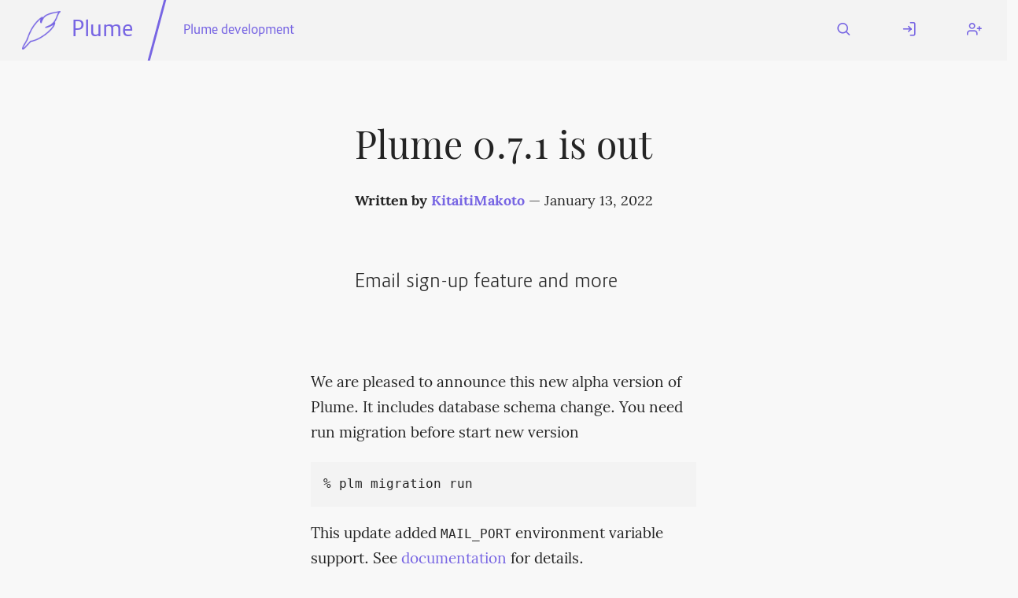

--- FILE ---
content_type: text/html; charset=utf-8
request_url: https://plume.atsuchan.page/~/PlumeDev@fediverse.blog/Plume%200.7.1%20is%20out
body_size: 50686
content:
<!DOCTYPE html>
<html class="default-light">
    <head>
        <meta charset="utf-8" />
        <title>Plume 0.7.1 is out ⋅ Plume</title>
        <meta name="viewport" content="width=device-width, initial-scale=1" />
        <link rel="stylesheet" href="/static/cached/8ce63a92/css/default-light/theme.css" />
        <link rel="manifest" href="/manifest.json" />
        <link rel="icon" type="image/png" href="/static/cached/8ce63a92/icons/trwnh/feather-filled/plumeFeatherFilled64.png">
        <meta content='#282c37' name='theme-color'/>
        
    <meta property="og:title" content="Plume 0.7.1 is out"/>
    <meta property="og:type" content="article"/>
    
    <meta property="og:url" content="/~/PlumeDev@fediverse.blog/Plume%200.7.1%20is%20out"/>
    <meta property="og:description" content="Email sign-up feature and more"/>
    <link rel="canonical" href="https://fediverse.blog/~/PlumeDev/Plume%200.7.1%20is%20out/"/>

    
        
    

    </head>
    <body>
        <header>
            <nav id="menu">
                <a href="#" aria-label="Menu" title="Menu" role="button" aria-haspopup="true" aria-controls="content" aria-epanded="false"><i class="icon icon-menu"></i></a>
            </nav>
            <div id="content" role="menu" aria-labelled-by="menu">
                <nav>
                    <a href="/" class="title">
                        <img src="/static/cached/8ce63a92/icons/trwnh/feather/plumeFeather256.png">
                        <p>Plume</p>
                    </a>
                    <hr/>
                    
    <a href="/~/PlumeDev@fediverse.blog">Plume development</a>

                </nav>
                <nav>
                    
                        <a href="/search">
                            <i class="icon icon-search"></i>
                            <span class="mobile-label">Search</span>
                        </a>
                        <a href="/login">
                            <i class="icon icon-log-in"></i>
                            <span class="mobile-label">Log In</span>
                        </a>
                        <a href="/users/new">
                            <i class="icon icon-user-plus"></i>
                            <span class="mobile-label">Register</span>
                        </a>
                    
                </nav>
            </div>
        </header>
        <div class="messages">
            
        </div>
        <main>
            
<div class="h-entry">
    <header
        class="article "
        
    >
        <div>
            <h1 class="article p-name" dir="auto">Plume 0.7.1 is out</h1>
            <div class="article-info" dir="auto">
                <span class="author">
                    Written by <a href="/@/KitaitiMakoto@fediverse.blog">KitaitiMakoto</a>
                </span>
                &mdash;
                <span class="date dt-published" datetime="2022-01-13 19:13:13">January 13, 2022</span><a class="u-url" href="https://fediverse.blog/~/PlumeDev/Plume%200.7.1%20is%20out/"></a>
            </div>
            <h2 class="article p-summary" dir="auto">Email sign-up feature and more</h2>
        </div>
        
    </header>

    <article class="e-content" dir="auto">
        <p dir="auto">We are pleased to announce this new alpha version of Plume. It includes database schema change. You need run migration before start new version</p>
<pre><code dir="auto">% plm migration run
</code></pre>
<p dir="auto">This update added <code>MAIL_PORT</code> environment variable support. See <a href="https://docs.joinplu.me/environment/#mail" rel="noopener noreferrer">documentation</a> for details.</p>
<p dir="auto">Also it added sign-up feature. You can see how to set up at <code>SIGNUP</code> variable in <a href="https://docs.joinplu.me/environment/" rel="noopener noreferrer">Useful environment variables</a> page. <a href="https://fediverse.blog/%7E/PlumeDev/Plume%20Development%202022-01-06" rel="noopener noreferrer">A blog post</a> might help you.</p>
<hr>
<p dir="auto">Now I’m working on <a href="https://git.joinplu.me/Plume/Plume/issues/924" rel="noopener noreferrer">Malfunction while creating a blog post in Persian</a> issue and <a href="https://git.joinplu.me/Plume/Plume/issues/995" rel="noopener noreferrer">upgrading Rocket library to 0.5</a>. I hope the next release includes fixes for them.</p>

    </article>
    <div class="article-meta">
        <section class="split">
            <ul class="tags" dir="auto">
                
                    
                        <li><a class="p-category" href="/tag/ActivityPub">ActivityPub</a></li>
                    
                
                    
                        <li><a class="p-category" href="/tag/Plume">Plume</a></li>
                    
                
                    
                        <li><a class="p-category" href="/tag/Fediverse">Fediverse</a></li>
                    
                
                    
                        <li><a class="p-category" href="/tag/Release">Release</a></li>
                    
                
                    
                        <li><a class="p-category" href="/tag/Federation">Federation</a></li>
                    
                
                    
                        <li><a class="p-category" href="/tag/Alpha">Alpha</a></li>
                    
                
            </ul>
            <p class="right" dir="auto">
                
                    This article is under the CC-0 license.
                
            </p>
        </section>
        
            <p class="center"><a href='/login'>Log in</a>, or <a href='/~/PlumeDev@fediverse.blog/Plume%200.7.1%20is%20out/remote_interact'>use your Fediverse account</a> to interact with this article
            </p>
            <section class="actions">
                <div id="likes" class="likes">
                    <p aria-label="0 likes" title="0 likes">
                        0
                    </p>
                    <a href="/~/PlumeDev@fediverse.blog/Plume%200.7.1%20is%20out/remote_interact" class="action"><svg class="feather"><use xlink:href="/static/images/feather-sprite.svg#heart"/></svg> Add yours</a>
                </div>

                <div id="reshares" class="reshares">
                    <p aria-label="0 boost" title="0 boosts">
                        0
                    </p>
                    <a href="/~/PlumeDev@fediverse.blog/Plume%200.7.1%20is%20out/remote_interact" class="action"><svg class="feather"><use xlink:href="/static/images/feather-sprite.svg#repeat"/></svg> Boost</a>
                </div>
            </section>
        
        <section class="banner">
            <div class="flex p-author h-card user" dir="auto">
                <div class="avatar medium padded"
        style="background-image: url('https://fediverse.blog/static/media/971DCA98-4625-55D0-CB90-17F6C3D61F81.png');"
        title="KitaitiMakoto's avatar"
        aria-label="KitaitiMakoto's avatar"></div>
        <img class="hidden u-photo" src="https://fediverse.blog/static/media/971DCA98-4625-55D0-CB90-17F6C3D61F81.png"/>
                <div class="grow">
                    <h2 class="p-name">
                        <a href="/@/KitaitiMakoto@fediverse.blog">KitaitiMakoto</a>
                        <a rel="author" class="u-url" href="https://fediverse.blog/@/KitaitiMakoto/"></a>
                    </h2>
                    <p><p>A hobby programmer.</p>
</p>
                </div>
        	    
                    <form action="/@/KitaitiMakoto@fediverse.blog/follow" method="POST">
                        <input type="submit" class="button" value="Subscribe">
                    </form>
        	    
            </div>
        </section>
        <section id="comments" class="comments" dir="auto">
            <h2>Comments</h2>

            

            
                
                    


<div class="comment u-comment h-cite" id="comment-8798">
    <main class="content">
        <header>
            <a class="author u-author h-card" href="/@/kopex@fediverse.blog" dir="auto">
                <div class="avatar small padded"
        style="background-image: url('/static/images/default-avatar.png');"
        title="kopex@fediverse.blog's avatar"
        aria-label="kopex@fediverse.blog's avatar"></div>
        <img class="hidden u-photo" src="/static/images/default-avatar.png"/>
                <span class="display-name p-name">kopex@fediverse.blog</span>
                <small>kopex@fediverse.blog</small>
    	    </a>
            <p class="dt-published" datetime="2023-11-07 14:18:39">
                
                    
                    <a class="u-url" href="https://fediverse.blog/~/PlumeDev/Plume%200.7.1%20is%20out/#comment-8798">November  7, 2023 14:18</a>
                
            </p>

            
                <a class="u-in-reply-to hidden" href="https://fediverse.blog/~/PlumeDev/Plume%200.7.1%20is%20out/"></a>
            
        </header>
        <div class="text p-content">
            
                <details>
                    <summary dir="auto">aaa</summary>
            
            <p dir="auto">This blog is so nice to me. I will keep on coming here again and again. Visit my link as well..	<a href="https://kosoom.uk" rel="noopener noreferrer">led strip</a></p>

            
                </details>
            
        </div>
        <a class="button icon icon-message-circle" href="?responding_to=8798">Respond</a>
        
    </main>
    
</div>


                
                    


<div class="comment u-comment h-cite" id="comment-8825">
    <main class="content">
        <header>
            <a class="author u-author h-card" href="/@/kopex@fediverse.blog" dir="auto">
                <div class="avatar small padded"
        style="background-image: url('/static/images/default-avatar.png');"
        title="kopex@fediverse.blog's avatar"
        aria-label="kopex@fediverse.blog's avatar"></div>
        <img class="hidden u-photo" src="/static/images/default-avatar.png"/>
                <span class="display-name p-name">kopex@fediverse.blog</span>
                <small>kopex@fediverse.blog</small>
    	    </a>
            <p class="dt-published" datetime="2023-11-09 13:46:01">
                
                    
                    <a class="u-url" href="https://fediverse.blog/~/PlumeDev/Plume%200.7.1%20is%20out/#comment-8825">November  9, 2023 13:46</a>
                
            </p>

            
                <a class="u-in-reply-to hidden" href="https://fediverse.blog/~/PlumeDev/Plume%200.7.1%20is%20out/"></a>
            
        </header>
        <div class="text p-content">
            
                <details>
                    <summary dir="auto">aaa</summary>
            
            <p dir="auto">thank you for your interesting infomation.	<a href="https://www.xenicalshop.com/" rel="noopener noreferrer">https://www.xenicalshop.com/</a></p>

            
                </details>
            
        </div>
        <a class="button icon icon-message-circle" href="?responding_to=8825">Respond</a>
        
    </main>
    
</div>


                
                    


<div class="comment u-comment h-cite" id="comment-1681">
    <main class="content">
        <header>
            <a class="author u-author h-card" href="/@/shortcakefirst@write.tchncs.de" dir="auto">
                <div class="avatar small padded"
        style="background-image: url('/static/images/default-avatar.png');"
        title="shortcakefirst@write.tchncs.de's avatar"
        aria-label="shortcakefirst@write.tchncs.de's avatar"></div>
        <img class="hidden u-photo" src="/static/images/default-avatar.png"/>
                <span class="display-name p-name">shortcakefirst@write.tchncs.de</span>
                <small>shortcakefirst@write.tchncs.de</small>
    	    </a>
            <p class="dt-published" datetime="2022-11-14 04:16:02">
                
                    
                    <a class="u-url" href="https://fediverse.blog/~/PlumeDev/Plume%200.7.1%20is%20out/#comment-1681">November 14, 2022 04:16</a>
                
            </p>

            
                <a class="u-in-reply-to hidden" href="https://fediverse.blog/~/PlumeDev/Plume%200.7.1%20is%20out/"></a>
            
        </header>
        <div class="text p-content">
            
                <details>
                    <summary dir="auto"></summary>
            
            <p dir="auto">In the word-guessing game <a href="https://word-hurdle.com/" rel="noopener noreferrer">word hurdle</a>, you have eight tries to correctly guess a five-letter word. You will get hints regarding the quantity of accurate letters after each guess. A well-liked variation of the Wordle game is called  Word Hurdle.</p>

            
                </details>
            
        </div>
        <a class="button icon icon-message-circle" href="?responding_to=1681">Respond</a>
        
    </main>
    
</div>


                
                    


<div class="comment u-comment h-cite" id="comment-3233">
    <main class="content">
        <header>
            <a class="author u-author h-card" href="/@/carillonstore@write.tchncs.de" dir="auto">
                <div class="avatar small padded"
        style="background-image: url('/static/images/default-avatar.png');"
        title="carillonstore@write.tchncs.de's avatar"
        aria-label="carillonstore@write.tchncs.de's avatar"></div>
        <img class="hidden u-photo" src="/static/images/default-avatar.png"/>
                <span class="display-name p-name">carillonstore@write.tchncs.de</span>
                <small>carillonstore@write.tchncs.de</small>
    	    </a>
            <p class="dt-published" datetime="2023-01-11 08:43:03">
                
                    
                    <a class="u-url" href="https://fediverse.blog/~/PlumeDev/Plume%200.7.1%20is%20out/#comment-3233">January 11, 2023 08:43</a>
                
            </p>

            
                <a class="u-in-reply-to hidden" href="https://fediverse.blog/~/PlumeDev/Plume%200.7.1%20is%20out/"></a>
            
        </header>
        <div class="text p-content">
            
                <details>
                    <summary dir="auto"></summary>
            
            <p dir="auto"><a href="https://wordwipe.io" rel="noopener noreferrer">word wipe</a> is an app to practice daily vocabulary through themed quizzes or guessing words according to available suggestions. Join letters and create valid words. Remove complete lines and reach the indicated goal. You can also try our Classic Word Wipe game.</p>

            
                </details>
            
        </div>
        <a class="button icon icon-message-circle" href="?responding_to=3233">Respond</a>
        
    </main>
    
</div>


                
                    


<div class="comment u-comment h-cite" id="comment-3526">
    <main class="content">
        <header>
            <a class="author u-author h-card" href="/@/Taylor69@write.tchncs.de" dir="auto">
                <div class="avatar small padded"
        style="background-image: url('/static/images/default-avatar.png');"
        title="Taylor69@write.tchncs.de's avatar"
        aria-label="Taylor69@write.tchncs.de's avatar"></div>
        <img class="hidden u-photo" src="/static/images/default-avatar.png"/>
                <span class="display-name p-name">Taylor69@write.tchncs.de</span>
                <small>Taylor69@write.tchncs.de</small>
    	    </a>
            <p class="dt-published" datetime="2023-01-23 06:45:33">
                
                    
                    <a class="u-url" href="https://fediverse.blog/~/PlumeDev/Plume%200.7.1%20is%20out/#comment-3526">January 23, 2023 06:45</a>
                
            </p>

            
                <a class="u-in-reply-to hidden" href="https://fediverse.blog/~/PlumeDev/Plume%200.7.1%20is%20out/"></a>
            
        </header>
        <div class="text p-content">
            
                <details>
                    <summary dir="auto"></summary>
            
            <p dir="auto">Does anyone tried tis update?</p>

            
                </details>
            
        </div>
        <a class="button icon icon-message-circle" href="?responding_to=3526">Respond</a>
        
    </main>
    
</div>


                
                    


<div class="comment u-comment h-cite" id="comment-3561">
    <main class="content">
        <header>
            <a class="author u-author h-card" href="/@/Collins6385@write.tchncs.de" dir="auto">
                <div class="avatar small padded"
        style="background-image: url('/static/images/default-avatar.png');"
        title="Collins6385@write.tchncs.de's avatar"
        aria-label="Collins6385@write.tchncs.de's avatar"></div>
        <img class="hidden u-photo" src="/static/images/default-avatar.png"/>
                <span class="display-name p-name">Collins6385@write.tchncs.de</span>
                <small>Collins6385@write.tchncs.de</small>
    	    </a>
            <p class="dt-published" datetime="2023-01-25 08:39:19">
                
                    
                    <a class="u-url" href="https://fediverse.blog/~/PlumeDev/Plume%200.7.1%20is%20out/#comment-3561">January 25, 2023 08:39</a>
                
            </p>

            
                <a class="u-in-reply-to hidden" href="https://fediverse.blog/~/PlumeDev/Plume%200.7.1%20is%20out/"></a>
            
        </header>
        <div class="text p-content">
            
                <details>
                    <summary dir="auto"></summary>
            
            <p dir="auto">I am also getting the same issue mentioned above.</p>

            
                </details>
            
        </div>
        <a class="button icon icon-message-circle" href="?responding_to=3561">Respond</a>
        
    </main>
    
</div>


                
                    


<div class="comment u-comment h-cite" id="comment-3591">
    <main class="content">
        <header>
            <a class="author u-author h-card" href="/@/Collins6385@write.tchncs.de" dir="auto">
                <div class="avatar small padded"
        style="background-image: url('/static/images/default-avatar.png');"
        title="Collins6385@write.tchncs.de's avatar"
        aria-label="Collins6385@write.tchncs.de's avatar"></div>
        <img class="hidden u-photo" src="/static/images/default-avatar.png"/>
                <span class="display-name p-name">Collins6385@write.tchncs.de</span>
                <small>Collins6385@write.tchncs.de</small>
    	    </a>
            <p class="dt-published" datetime="2023-01-27 04:19:17">
                
                    
                    <a class="u-url" href="https://fediverse.blog/~/PlumeDev/Plume%200.7.1%20is%20out/#comment-3591">January 27, 2023 04:19</a>
                
            </p>

            
                <a class="u-in-reply-to hidden" href="https://fediverse.blog/~/PlumeDev/Plume%200.7.1%20is%20out/"></a>
            
        </header>
        <div class="text p-content">
            
                <details>
                    <summary dir="auto"></summary>
            
            <p dir="auto">I found a lot of interesting information here. <a href="https://www.mycoverageinfo.biz/" rel="noopener noreferrer">MyCoverageInfo</a></p>

            
                </details>
            
        </div>
        <a class="button icon icon-message-circle" href="?responding_to=3591">Respond</a>
        
    </main>
    
</div>


                
                    


<div class="comment u-comment h-cite" id="comment-4998">
    <main class="content">
        <header>
            <a class="author u-author h-card" href="/@/sara167@blog.ggc-project.de" dir="auto">
                <div class="avatar small padded"
        style="background-image: url('/static/images/default-avatar.png');"
        title="sara167's avatar"
        aria-label="sara167's avatar"></div>
        <img class="hidden u-photo" src="/static/images/default-avatar.png"/>
                <span class="display-name p-name">sara167</span>
                <small>sara167@blog.ggc-project.de</small>
    	    </a>
            <p class="dt-published" datetime="2023-04-18 08:59:34">
                
                    
                    <a class="u-url" href="https://fediverse.blog/~/PlumeDev/Plume%200.7.1%20is%20out/#comment-4998">April 18, 2023 08:59</a>
                
            </p>

            
                <a class="u-in-reply-to hidden" href="https://fediverse.blog/~/PlumeDev/Plume%200.7.1%20is%20out/"></a>
            
        </header>
        <div class="text p-content">
            
                <details>
                    <summary dir="auto"></summary>
            
            <p dir="auto">This information is really appreciated. What you have to say on your blog is fascinating. You’ve provided readers with a blog piece that serves as both informative and enjoyable reading.
<a href="https://gacha-life.io" rel="noopener noreferrer">gacha life</a></p>

            
                </details>
            
        </div>
        <a class="button icon icon-message-circle" href="?responding_to=4998">Respond</a>
        
    </main>
    
</div>


                
                    


<div class="comment u-comment h-cite" id="comment-5380">
    <main class="content">
        <header>
            <a class="author u-author h-card" href="/@/AlexHopkins@fediverse.blog" dir="auto">
                <div class="avatar small padded"
        style="background-image: url('/static/images/default-avatar.png');"
        title="AlexHopkins@fediverse.blog's avatar"
        aria-label="AlexHopkins@fediverse.blog's avatar"></div>
        <img class="hidden u-photo" src="/static/images/default-avatar.png"/>
                <span class="display-name p-name">AlexHopkins@fediverse.blog</span>
                <small>AlexHopkins@fediverse.blog</small>
    	    </a>
            <p class="dt-published" datetime="2023-05-24 02:29:51">
                
                    
                    <a class="u-url" href="https://fediverse.blog/~/PlumeDev/Plume%200.7.1%20is%20out/#comment-5380">May 24, 2023 02:29</a>
                
            </p>

            
                <a class="u-in-reply-to hidden" href="https://fediverse.blog/~/PlumeDev/Plume%200.7.1%20is%20out/"></a>
            
        </header>
        <div class="text p-content">
            
                <details>
                    <summary dir="auto"></summary>
            
            <p dir="auto">Thanks for taking the time to discuss this, I feel strongly about it and love learning more about this topic <a href="https://stumble-guys.net/" rel="noopener noreferrer">stumble guys</a></p>

            
                </details>
            
        </div>
        <a class="button icon icon-message-circle" href="?responding_to=5380">Respond</a>
        
    </main>
    
</div>


                
                    


<div class="comment u-comment h-cite" id="comment-5394">
    <main class="content">
        <header>
            <a class="author u-author h-card" href="/@/hiveledger@plume.pullopen.xyz" dir="auto">
                <div class="avatar small padded"
        style="background-image: url('/static/images/default-avatar.png');"
        title="hiveledger@plume.pullopen.xyz's avatar"
        aria-label="hiveledger@plume.pullopen.xyz's avatar"></div>
        <img class="hidden u-photo" src="/static/images/default-avatar.png"/>
                <span class="display-name p-name">hiveledger@plume.pullopen.xyz</span>
                <small>hiveledger@plume.pullopen.xyz</small>
    	    </a>
            <p class="dt-published" datetime="2023-05-25 05:36:05">
                
                    
                    <a class="u-url" href="https://fediverse.blog/~/PlumeDev/Plume%200.7.1%20is%20out/#comment-5394">May 25, 2023 05:36</a>
                
            </p>

            
                <a class="u-in-reply-to hidden" href="https://fediverse.blog/~/PlumeDev/Plume%200.7.1%20is%20out/"></a>
            
        </header>
        <div class="text p-content">
            
                <details>
                    <summary dir="auto">wakefulcollar</summary>
            
            <p dir="auto">visitors to this website can hone their skills in a wide range of entertaining video games.  <a href="https://freegamesonline.io/" rel="noopener noreferrer">free games</a></p>

            
                </details>
            
        </div>
        <a class="button icon icon-message-circle" href="?responding_to=5394">Respond</a>
        
    </main>
    
</div>


                
                    


<div class="comment u-comment h-cite" id="comment-5864">
    <main class="content">
        <header>
            <a class="author u-author h-card" href="/@/drewbinsky@write.allships.run" dir="auto">
                <div class="avatar small padded"
        style="background-image: url('/static/images/default-avatar.png');"
        title="drewbinsky's avatar"
        aria-label="drewbinsky's avatar"></div>
        <img class="hidden u-photo" src="/static/images/default-avatar.png"/>
                <span class="display-name p-name">drewbinsky</span>
                <small>drewbinsky@write.allships.run</small>
    	    </a>
            <p class="dt-published" datetime="2023-06-26 06:56:32">
                
                    
                    <a class="u-url" href="https://fediverse.blog/~/PlumeDev/Plume%200.7.1%20is%20out/#comment-5864">June 26, 2023 06:56</a>
                
            </p>

            
                <a class="u-in-reply-to hidden" href="https://fediverse.blog/~/PlumeDev/Plume%200.7.1%20is%20out/"></a>
            
        </header>
        <div class="text p-content">
            
                <details>
                    <summary dir="auto"></summary>
            
            <p dir="auto">Congratulations on Plume’s latest alpha release! It’s wonderful to learn about the additional functions and enhancements you’ve included <a href="https://ovo-game.com/" rel="noopener noreferrer">ovo game</a> <a href="https://blossomwordgame.io/" rel="noopener noreferrer">blossom word game</a></p>

            
                </details>
            
        </div>
        <a class="button icon icon-message-circle" href="?responding_to=5864">Respond</a>
        
    </main>
    
</div>


                
                    


<div class="comment u-comment h-cite" id="comment-5865">
    <main class="content">
        <header>
            <a class="author u-author h-card" href="/@/timothyferriss@write.allships.run" dir="auto">
                <div class="avatar small padded"
        style="background-image: url('/static/images/default-avatar.png');"
        title="timothyferriss's avatar"
        aria-label="timothyferriss's avatar"></div>
        <img class="hidden u-photo" src="/static/images/default-avatar.png"/>
                <span class="display-name p-name">timothyferriss</span>
                <small>timothyferriss@write.allships.run</small>
    	    </a>
            <p class="dt-published" datetime="2023-06-26 06:56:33">
                
                    
                    <a class="u-url" href="https://fediverse.blog/~/PlumeDev/Plume%200.7.1%20is%20out/#comment-5865">June 26, 2023 06:56</a>
                
            </p>

            
                <a class="u-in-reply-to hidden" href="https://fediverse.blog/~/PlumeDev/Plume%200.7.1%20is%20out/"></a>
            
        </header>
        <div class="text p-content">
            
                <details>
                    <summary dir="auto"></summary>
            
            <p dir="auto">Good luck with your development work, and I hope the future release includes the corrections <a href="https://mysingingmonsters.io/" rel="noopener noreferrer">My Singing Monsters</a> and <a href="https://autistictest.com" rel="noopener noreferrer">autistic test</a> enhancements you’re hoping for!</p>

            
                </details>
            
        </div>
        <a class="button icon icon-message-circle" href="?responding_to=5865">Respond</a>
        
    </main>
    
</div>


                
                    


<div class="comment u-comment h-cite" id="comment-6207">
    <main class="content">
        <header>
            <a class="author u-author h-card" href="/@/lewisestey@fediverse.blog" dir="auto">
                <div class="avatar small padded"
        style="background-image: url('/static/images/default-avatar.png');"
        title="lewisestey's avatar"
        aria-label="lewisestey's avatar"></div>
        <img class="hidden u-photo" src="/static/images/default-avatar.png"/>
                <span class="display-name p-name">lewisestey</span>
                <small>lewisestey@fediverse.blog</small>
    	    </a>
            <p class="dt-published" datetime="2023-07-14 08:22:59">
                
                    
                    <a class="u-url" href="https://fediverse.blog/~/PlumeDev/Plume%200.7.1%20is%20out/#comment-6207">July 14, 2023 08:22</a>
                
            </p>

            
                <a class="u-in-reply-to hidden" href="https://fediverse.blog/~/PlumeDev/Plume%200.7.1%20is%20out/"></a>
            
        </header>
        <div class="text p-content">
            
                <details>
                    <summary dir="auto"></summary>
            
            <p dir="auto">Thanks</p>

            
                </details>
            
        </div>
        <a class="button icon icon-message-circle" href="?responding_to=6207">Respond</a>
        
    </main>
    
</div>


                
                    


<div class="comment u-comment h-cite" id="comment-8286">
    <main class="content">
        <header>
            <a class="author u-author h-card" href="/@/kopex@fediverse.blog" dir="auto">
                <div class="avatar small padded"
        style="background-image: url('/static/images/default-avatar.png');"
        title="kopex@fediverse.blog's avatar"
        aria-label="kopex@fediverse.blog's avatar"></div>
        <img class="hidden u-photo" src="/static/images/default-avatar.png"/>
                <span class="display-name p-name">kopex@fediverse.blog</span>
                <small>kopex@fediverse.blog</small>
    	    </a>
            <p class="dt-published" datetime="2023-10-03 14:05:16">
                
                    
                    <a class="u-url" href="https://fediverse.blog/~/PlumeDev/Plume%200.7.1%20is%20out/#comment-8286">October  3, 2023 14:05</a>
                
            </p>

            
                <a class="u-in-reply-to hidden" href="https://fediverse.blog/~/PlumeDev/Plume%200.7.1%20is%20out/"></a>
            
        </header>
        <div class="text p-content">
            
                <details>
                    <summary dir="auto">aaa</summary>
            
            <p dir="auto">Thanks for sharing this information. I really like your blog post very much. You have really shared a informative and interesting blog post with people..	<a href="https://www.indian-visa-online.com/india-visa-eligibility/india-visa-for-ecuadorian-citizens" rel="noopener noreferrer">INDIAN VISA FROM ECUADOR</a></p>

            
                </details>
            
        </div>
        <a class="button icon icon-message-circle" href="?responding_to=8286">Respond</a>
        
    </main>
    
</div>


                
                    


<div class="comment u-comment h-cite" id="comment-8409">
    <main class="content">
        <header>
            <a class="author u-author h-card" href="/@/kopex@fediverse.blog" dir="auto">
                <div class="avatar small padded"
        style="background-image: url('/static/images/default-avatar.png');"
        title="kopex@fediverse.blog's avatar"
        aria-label="kopex@fediverse.blog's avatar"></div>
        <img class="hidden u-photo" src="/static/images/default-avatar.png"/>
                <span class="display-name p-name">kopex@fediverse.blog</span>
                <small>kopex@fediverse.blog</small>
    	    </a>
            <p class="dt-published" datetime="2023-10-14 00:20:38">
                
                    
                    <a class="u-url" href="https://fediverse.blog/~/PlumeDev/Plume%200.7.1%20is%20out/#comment-8409">October 14, 2023 00:20</a>
                
            </p>

            
                <a class="u-in-reply-to hidden" href="https://fediverse.blog/~/PlumeDev/Plume%200.7.1%20is%20out/"></a>
            
        </header>
        <div class="text p-content">
            
                <details>
                    <summary dir="auto">aaa</summary>
            
            <p dir="auto">This is a great post. I like this topic.This site has lots of advantage.I found many interesting things from this site. It helps me in many ways.Thanks for posting this again.	<a href="https://www.turkeyonline-visa.com/fa/نحوه-تمدید-یا-تمدید-ویزای-آنلاین-ترکیه/" rel="noopener noreferrer">نحوه تمدید یا تمدید ویزای آنلاین ترکیه/</a></p>

            
                </details>
            
        </div>
        <a class="button icon icon-message-circle" href="?responding_to=8409">Respond</a>
        
    </main>
    
</div>


                
                    


<div class="comment u-comment h-cite" id="comment-8530">
    <main class="content">
        <header>
            <a class="author u-author h-card" href="/@/kopex@fediverse.blog" dir="auto">
                <div class="avatar small padded"
        style="background-image: url('/static/images/default-avatar.png');"
        title="kopex@fediverse.blog's avatar"
        aria-label="kopex@fediverse.blog's avatar"></div>
        <img class="hidden u-photo" src="/static/images/default-avatar.png"/>
                <span class="display-name p-name">kopex@fediverse.blog</span>
                <small>kopex@fediverse.blog</small>
    	    </a>
            <p class="dt-published" datetime="2023-10-24 11:06:27">
                
                    
                    <a class="u-url" href="https://fediverse.blog/~/PlumeDev/Plume%200.7.1%20is%20out/#comment-8530">October 24, 2023 11:06</a>
                
            </p>

            
                <a class="u-in-reply-to hidden" href="https://fediverse.blog/~/PlumeDev/Plume%200.7.1%20is%20out/"></a>
            
        </header>
        <div class="text p-content">
            
                <details>
                    <summary dir="auto">aaa</summary>
            
            <p dir="auto">Thanks for sharing the post.. parents are worlds best person in each lives of individual..they need or must succeed to sustain needs of the family.	<a href="https://www.cashpanda.co.uk/quick-loans/" rel="noopener noreferrer">quick loans</a></p>

            
                </details>
            
        </div>
        <a class="button icon icon-message-circle" href="?responding_to=8530">Respond</a>
        
    </main>
    
</div>


                
                    


<div class="comment u-comment h-cite" id="comment-8659">
    <main class="content">
        <header>
            <a class="author u-author h-card" href="/@/kopex@fediverse.blog" dir="auto">
                <div class="avatar small padded"
        style="background-image: url('/static/images/default-avatar.png');"
        title="kopex@fediverse.blog's avatar"
        aria-label="kopex@fediverse.blog's avatar"></div>
        <img class="hidden u-photo" src="/static/images/default-avatar.png"/>
                <span class="display-name p-name">kopex@fediverse.blog</span>
                <small>kopex@fediverse.blog</small>
    	    </a>
            <p class="dt-published" datetime="2023-10-31 15:28:02">
                
                    
                    <a class="u-url" href="https://fediverse.blog/~/PlumeDev/Plume%200.7.1%20is%20out/#comment-8659">October 31, 2023 15:28</a>
                
            </p>

            
                <a class="u-in-reply-to hidden" href="https://fediverse.blog/~/PlumeDev/Plume%200.7.1%20is%20out/"></a>
            
        </header>
        <div class="text p-content">
            
                <details>
                    <summary dir="auto">aaa</summary>
            
            <p dir="auto">Superbly written article, if only all bloggers offered the same content as you, the internet would be a far better place..	<a href="https://www.ufa88s.info/เว็บแทงบอล/" rel="noopener noreferrer">เว็บแทงบอล วอเลท</a></p>

            
                </details>
            
        </div>
        <a class="button icon icon-message-circle" href="?responding_to=8659">Respond</a>
        
    </main>
    
</div>


                
                    


<div class="comment u-comment h-cite" id="comment-8688">
    <main class="content">
        <header>
            <a class="author u-author h-card" href="/@/kopex@fediverse.blog" dir="auto">
                <div class="avatar small padded"
        style="background-image: url('/static/images/default-avatar.png');"
        title="kopex@fediverse.blog's avatar"
        aria-label="kopex@fediverse.blog's avatar"></div>
        <img class="hidden u-photo" src="/static/images/default-avatar.png"/>
                <span class="display-name p-name">kopex@fediverse.blog</span>
                <small>kopex@fediverse.blog</small>
    	    </a>
            <p class="dt-published" datetime="2023-11-01 12:26:54">
                
                    
                    <a class="u-url" href="https://fediverse.blog/~/PlumeDev/Plume%200.7.1%20is%20out/#comment-8688">November  1, 2023 12:26</a>
                
            </p>

            
                <a class="u-in-reply-to hidden" href="https://fediverse.blog/~/PlumeDev/Plume%200.7.1%20is%20out/"></a>
            
        </header>
        <div class="text p-content">
            
                <details>
                    <summary dir="auto">aaa</summary>
            
            <p dir="auto">Superbly written article, if only all bloggers offered the same content as you, the internet would be a far better place..	<a href="https://autoaccessorysupply.com" rel="noopener noreferrer">olxhoki</a></p>

            
                </details>
            
        </div>
        <a class="button icon icon-message-circle" href="?responding_to=8688">Respond</a>
        
    </main>
    
</div>


                
                    


<div class="comment u-comment h-cite" id="comment-8689">
    <main class="content">
        <header>
            <a class="author u-author h-card" href="/@/kopex@fediverse.blog" dir="auto">
                <div class="avatar small padded"
        style="background-image: url('/static/images/default-avatar.png');"
        title="kopex@fediverse.blog's avatar"
        aria-label="kopex@fediverse.blog's avatar"></div>
        <img class="hidden u-photo" src="/static/images/default-avatar.png"/>
                <span class="display-name p-name">kopex@fediverse.blog</span>
                <small>kopex@fediverse.blog</small>
    	    </a>
            <p class="dt-published" datetime="2023-11-01 12:48:29">
                
                    
                    <a class="u-url" href="https://fediverse.blog/~/PlumeDev/Plume%200.7.1%20is%20out/#comment-8689">November  1, 2023 12:48</a>
                
            </p>

            
                <a class="u-in-reply-to hidden" href="https://fediverse.blog/~/PlumeDev/Plume%200.7.1%20is%20out/"></a>
            
        </header>
        <div class="text p-content">
            
                <details>
                    <summary dir="auto">aaa</summary>
            
            <p dir="auto">I am impressed. I don’t think Ive met anyone who knows as much about this subject as you do. You are truly well informed and very intelligent. You wrote something that people could understand and made the subject intriguing for everyone. Really, great blog you have got here.	<a href="https://www.ufa88s.info/แทงบอลสเต็ป/" rel="noopener noreferrer">แทงบอลสเต็ป2</a></p>

            
                </details>
            
        </div>
        <a class="button icon icon-message-circle" href="?responding_to=8689">Respond</a>
        
    </main>
    
</div>


                
                    


<div class="comment u-comment h-cite" id="comment-8747">
    <main class="content">
        <header>
            <a class="author u-author h-card" href="/@/kopex@fediverse.blog" dir="auto">
                <div class="avatar small padded"
        style="background-image: url('/static/images/default-avatar.png');"
        title="kopex@fediverse.blog's avatar"
        aria-label="kopex@fediverse.blog's avatar"></div>
        <img class="hidden u-photo" src="/static/images/default-avatar.png"/>
                <span class="display-name p-name">kopex@fediverse.blog</span>
                <small>kopex@fediverse.blog</small>
    	    </a>
            <p class="dt-published" datetime="2023-11-04 12:42:42">
                
                    
                    <a class="u-url" href="https://fediverse.blog/~/PlumeDev/Plume%200.7.1%20is%20out/#comment-8747">November  4, 2023 12:42</a>
                
            </p>

            
                <a class="u-in-reply-to hidden" href="https://fediverse.blog/~/PlumeDev/Plume%200.7.1%20is%20out/"></a>
            
        </header>
        <div class="text p-content">
            
                <details>
                    <summary dir="auto">aaa</summary>
            
            <p dir="auto">This is the type of information I’ve long been trying to find. Thank you for writing this information.	<a href="https://getfollowers24.com/" rel="noopener noreferrer">purchase instagram followers</a></p>

            
                </details>
            
        </div>
        <a class="button icon icon-message-circle" href="?responding_to=8747">Respond</a>
        
    </main>
    
</div>


                
                    


<div class="comment u-comment h-cite" id="comment-8824">
    <main class="content">
        <header>
            <a class="author u-author h-card" href="/@/kopex@fediverse.blog" dir="auto">
                <div class="avatar small padded"
        style="background-image: url('/static/images/default-avatar.png');"
        title="kopex@fediverse.blog's avatar"
        aria-label="kopex@fediverse.blog's avatar"></div>
        <img class="hidden u-photo" src="/static/images/default-avatar.png"/>
                <span class="display-name p-name">kopex@fediverse.blog</span>
                <small>kopex@fediverse.blog</small>
    	    </a>
            <p class="dt-published" datetime="2023-11-09 13:39:41">
                
                    
                    <a class="u-url" href="https://fediverse.blog/~/PlumeDev/Plume%200.7.1%20is%20out/#comment-8824">November  9, 2023 13:39</a>
                
            </p>

            
                <a class="u-in-reply-to hidden" href="https://fediverse.blog/~/PlumeDev/Plume%200.7.1%20is%20out/"></a>
            
        </header>
        <div class="text p-content">
            
                <details>
                    <summary dir="auto">aaa</summary>
            
            <p dir="auto">This blog is really great. The information here will surely be of some help to me. Thanks!.	<a href="https://www.outlookindia.com/outlook-spotlight/2023%EB%85%84-10%EC%9B%94-%ED%86%A0%ED%86%A0%EC%82%AC%EC%9D%B4%ED%8A%B8-%EC%B6%94%EC%B2%9C-%EB%A8%B9%ED%8A%80%EC%97%86%EB%8A%94-%EA%B2%80%EC%A6%9D%EB%90%9C-%EC%95%88%EC%A0%84%EB%86%80%EC%9D%B4%ED%84%B0-top8-news-325511" rel="noopener noreferrer">토토사이트</a></p>

            
                </details>
            
        </div>
        <a class="button icon icon-message-circle" href="?responding_to=8824">Respond</a>
        
    </main>
    
</div>


                
                    


<div class="comment u-comment h-cite" id="comment-8926">
    <main class="content">
        <header>
            <a class="author u-author h-card" href="/@/kopex@fediverse.blog" dir="auto">
                <div class="avatar small padded"
        style="background-image: url('/static/images/default-avatar.png');"
        title="kopex@fediverse.blog's avatar"
        aria-label="kopex@fediverse.blog's avatar"></div>
        <img class="hidden u-photo" src="/static/images/default-avatar.png"/>
                <span class="display-name p-name">kopex@fediverse.blog</span>
                <small>kopex@fediverse.blog</small>
    	    </a>
            <p class="dt-published" datetime="2023-11-18 09:17:14">
                
                    
                    <a class="u-url" href="https://fediverse.blog/~/PlumeDev/Plume%200.7.1%20is%20out/#comment-8926">November 18, 2023 09:17</a>
                
            </p>

            
                <a class="u-in-reply-to hidden" href="https://fediverse.blog/~/PlumeDev/Plume%200.7.1%20is%20out/"></a>
            
        </header>
        <div class="text p-content">
            
                <details>
                    <summary dir="auto">aaa</summary>
            
            <p dir="auto">I’ve been surfing online more than 5 hours today, yet I never found any interesting article like yours without a doubt. It’s pretty worth enough for me. Thanks…	<a href="https://eatechnology.com/solutions/software-solutions/connections-network-design/connect-product-family/" rel="noopener noreferrer">low carbon technologies</a></p>

            
                </details>
            
        </div>
        <a class="button icon icon-message-circle" href="?responding_to=8926">Respond</a>
        
    </main>
    
</div>


                
                    


<div class="comment u-comment h-cite" id="comment-8950">
    <main class="content">
        <header>
            <a class="author u-author h-card" href="/@/kopex@fediverse.blog" dir="auto">
                <div class="avatar small padded"
        style="background-image: url('/static/images/default-avatar.png');"
        title="kopex@fediverse.blog's avatar"
        aria-label="kopex@fediverse.blog's avatar"></div>
        <img class="hidden u-photo" src="/static/images/default-avatar.png"/>
                <span class="display-name p-name">kopex@fediverse.blog</span>
                <small>kopex@fediverse.blog</small>
    	    </a>
            <p class="dt-published" datetime="2023-11-19 13:06:06">
                
                    
                    <a class="u-url" href="https://fediverse.blog/~/PlumeDev/Plume%200.7.1%20is%20out/#comment-8950">November 19, 2023 13:06</a>
                
            </p>

            
                <a class="u-in-reply-to hidden" href="https://fediverse.blog/~/PlumeDev/Plume%200.7.1%20is%20out/"></a>
            
        </header>
        <div class="text p-content">
            
                <details>
                    <summary dir="auto">aaa</summary>
            
            <p dir="auto">I can’t believe focusing long enough to research; much less write this kind of article. You’ve outdone yourself with this material without a doubt. It is one of the greatest contents.	<a href="https://www.totohot.net/mttip" rel="noopener noreferrer">먹튀 신고</a></p>

            
                </details>
            
        </div>
        <a class="button icon icon-message-circle" href="?responding_to=8950">Respond</a>
        
    </main>
    
</div>


                
                    


<div class="comment u-comment h-cite" id="comment-9394">
    <main class="content">
        <header>
            <a class="author u-author h-card" href="/@/kopex@fediverse.blog" dir="auto">
                <div class="avatar small padded"
        style="background-image: url('/static/images/default-avatar.png');"
        title="kopex@fediverse.blog's avatar"
        aria-label="kopex@fediverse.blog's avatar"></div>
        <img class="hidden u-photo" src="/static/images/default-avatar.png"/>
                <span class="display-name p-name">kopex@fediverse.blog</span>
                <small>kopex@fediverse.blog</small>
    	    </a>
            <p class="dt-published" datetime="2023-12-12 15:52:53">
                
                    
                    <a class="u-url" href="https://fediverse.blog/~/PlumeDev/Plume%200.7.1%20is%20out/#comment-9394">December 12, 2023 15:52</a>
                
            </p>

            
                <a class="u-in-reply-to hidden" href="https://fediverse.blog/~/PlumeDev/Plume%200.7.1%20is%20out/"></a>
            
        </header>
        <div class="text p-content">
            
                <details>
                    <summary dir="auto">aaa</summary>
            
            <p dir="auto">I really loved reading your blog. It was very well authored and easy to undertand. Unlike additional blogs I have read which are really not tht good. I also found your posts very interesting. In fact after reading, I had to go show it to my friend and he ejoyed it as well!	<a href="https://www.buying-pain-relievers.com/ufabetเว็บหลักต่างประเทศ/" rel="noopener noreferrer">UFABETเว็บหลักต่างประเทศ</a></p>

            
                </details>
            
        </div>
        <a class="button icon icon-message-circle" href="?responding_to=9394">Respond</a>
        
    </main>
    
</div>


                
            
        </section>
    </div>
</div>


        </main>
        <footer>
            <hr/>
            <div>
                <h3>Atsu Plume</h3>
                <a href="/about">About this instance</a>
                <a href="/privacy">Privacy policy</a>
                
            </div>
            <div>
                <h3>Plume 0.7.2</h3>
                <a href="https://docs.joinplu.me">Documentation</a>
                <a href="https://github.com/Plume-org/Plume">Source code</a>
                <a href="https://matrix.to/#/#plume-blog:matrix.org">Matrix room</a>
            </div>
        </footer>
        <script type="module">
          import init from '/static/cached/8ce63a92/plume_front.js';
          (async () => await init())();
        </script>
    </body>
</html>



--- FILE ---
content_type: application/javascript
request_url: https://plume.atsuchan.page/static/cached/8ce63a92/plume_front.js
body_size: 33693
content:

let wasm;

const heap = new Array(32).fill(undefined);

heap.push(undefined, null, true, false);

function getObject(idx) { return heap[idx]; }

let heap_next = heap.length;

function dropObject(idx) {
    if (idx < 36) return;
    heap[idx] = heap_next;
    heap_next = idx;
}

function takeObject(idx) {
    const ret = getObject(idx);
    dropObject(idx);
    return ret;
}

const cachedTextDecoder = new TextDecoder('utf-8', { ignoreBOM: true, fatal: true });

cachedTextDecoder.decode();

let cachegetUint8Memory0 = null;
function getUint8Memory0() {
    if (cachegetUint8Memory0 === null || cachegetUint8Memory0.buffer !== wasm.memory.buffer) {
        cachegetUint8Memory0 = new Uint8Array(wasm.memory.buffer);
    }
    return cachegetUint8Memory0;
}

function getStringFromWasm0(ptr, len) {
    return cachedTextDecoder.decode(getUint8Memory0().subarray(ptr, ptr + len));
}

function addHeapObject(obj) {
    if (heap_next === heap.length) heap.push(heap.length + 1);
    const idx = heap_next;
    heap_next = heap[idx];

    heap[idx] = obj;
    return idx;
}

let WASM_VECTOR_LEN = 0;

const cachedTextEncoder = new TextEncoder('utf-8');

const encodeString = (typeof cachedTextEncoder.encodeInto === 'function'
    ? function (arg, view) {
    return cachedTextEncoder.encodeInto(arg, view);
}
    : function (arg, view) {
    const buf = cachedTextEncoder.encode(arg);
    view.set(buf);
    return {
        read: arg.length,
        written: buf.length
    };
});

function passStringToWasm0(arg, malloc, realloc) {

    if (realloc === undefined) {
        const buf = cachedTextEncoder.encode(arg);
        const ptr = malloc(buf.length);
        getUint8Memory0().subarray(ptr, ptr + buf.length).set(buf);
        WASM_VECTOR_LEN = buf.length;
        return ptr;
    }

    let len = arg.length;
    let ptr = malloc(len);

    const mem = getUint8Memory0();

    let offset = 0;

    for (; offset < len; offset++) {
        const code = arg.charCodeAt(offset);
        if (code > 0x7F) break;
        mem[ptr + offset] = code;
    }

    if (offset !== len) {
        if (offset !== 0) {
            arg = arg.slice(offset);
        }
        ptr = realloc(ptr, len, len = offset + arg.length * 3);
        const view = getUint8Memory0().subarray(ptr + offset, ptr + len);
        const ret = encodeString(arg, view);

        offset += ret.written;
    }

    WASM_VECTOR_LEN = offset;
    return ptr;
}

function isLikeNone(x) {
    return x === undefined || x === null;
}

let cachegetInt32Memory0 = null;
function getInt32Memory0() {
    if (cachegetInt32Memory0 === null || cachegetInt32Memory0.buffer !== wasm.memory.buffer) {
        cachegetInt32Memory0 = new Int32Array(wasm.memory.buffer);
    }
    return cachegetInt32Memory0;
}

function debugString(val) {
    // primitive types
    const type = typeof val;
    if (type == 'number' || type == 'boolean' || val == null) {
        return  `${val}`;
    }
    if (type == 'string') {
        return `"${val}"`;
    }
    if (type == 'symbol') {
        const description = val.description;
        if (description == null) {
            return 'Symbol';
        } else {
            return `Symbol(${description})`;
        }
    }
    if (type == 'function') {
        const name = val.name;
        if (typeof name == 'string' && name.length > 0) {
            return `Function(${name})`;
        } else {
            return 'Function';
        }
    }
    // objects
    if (Array.isArray(val)) {
        const length = val.length;
        let debug = '[';
        if (length > 0) {
            debug += debugString(val[0]);
        }
        for(let i = 1; i < length; i++) {
            debug += ', ' + debugString(val[i]);
        }
        debug += ']';
        return debug;
    }
    // Test for built-in
    const builtInMatches = /\[object ([^\]]+)\]/.exec(toString.call(val));
    let className;
    if (builtInMatches.length > 1) {
        className = builtInMatches[1];
    } else {
        // Failed to match the standard '[object ClassName]'
        return toString.call(val);
    }
    if (className == 'Object') {
        // we're a user defined class or Object
        // JSON.stringify avoids problems with cycles, and is generally much
        // easier than looping through ownProperties of `val`.
        try {
            return 'Object(' + JSON.stringify(val) + ')';
        } catch (_) {
            return 'Object';
        }
    }
    // errors
    if (val instanceof Error) {
        return `${val.name}: ${val.message}\n${val.stack}`;
    }
    // TODO we could test for more things here, like `Set`s and `Map`s.
    return className;
}

function makeMutClosure(arg0, arg1, dtor, f) {
    const state = { a: arg0, b: arg1, cnt: 1, dtor };
    const real = (...args) => {
        // First up with a closure we increment the internal reference
        // count. This ensures that the Rust closure environment won't
        // be deallocated while we're invoking it.
        state.cnt++;
        const a = state.a;
        state.a = 0;
        try {
            return f(a, state.b, ...args);
        } finally {
            if (--state.cnt === 0) {
                wasm.__wbindgen_export_2.get(state.dtor)(a, state.b);

            } else {
                state.a = a;
            }
        }
    };
    real.original = state;

    return real;
}
function __wbg_adapter_20(arg0, arg1, arg2) {
    wasm._dyn_core__ops__function__FnMut__A____Output___R_as_wasm_bindgen__closure__WasmClosure___describe__invoke__h3f4b858b992834e2(arg0, arg1, addHeapObject(arg2));
}

function __wbg_adapter_23(arg0, arg1, arg2) {
    wasm._dyn_core__ops__function__FnMut__A____Output___R_as_wasm_bindgen__closure__WasmClosure___describe__invoke__h3f4b858b992834e2(arg0, arg1, addHeapObject(arg2));
}

function __wbg_adapter_26(arg0, arg1, arg2) {
    wasm._dyn_core__ops__function__FnMut__A____Output___R_as_wasm_bindgen__closure__WasmClosure___describe__invoke__h3f4b858b992834e2(arg0, arg1, addHeapObject(arg2));
}

function __wbg_adapter_29(arg0, arg1) {
    wasm._dyn_core__ops__function__FnMut_____Output___R_as_wasm_bindgen__closure__WasmClosure___describe__invoke__hcdefcd30451accb8(arg0, arg1);
}

function __wbg_adapter_32(arg0, arg1, arg2) {
    wasm._dyn_core__ops__function__FnMut__A____Output___R_as_wasm_bindgen__closure__WasmClosure___describe__invoke__h3f4b858b992834e2(arg0, arg1, addHeapObject(arg2));
}

function __wbg_adapter_35(arg0, arg1, arg2) {
    wasm._dyn_core__ops__function__FnMut__A____Output___R_as_wasm_bindgen__closure__WasmClosure___describe__invoke__h3f4b858b992834e2(arg0, arg1, addHeapObject(arg2));
}

function __wbg_adapter_38(arg0, arg1, arg2) {
    wasm._dyn_core__ops__function__FnMut__A____Output___R_as_wasm_bindgen__closure__WasmClosure___describe__invoke__h3f4b858b992834e2(arg0, arg1, addHeapObject(arg2));
}

/**
*/
export function main() {
    wasm.main();
}

function handleError(f, args) {
    try {
        return f.apply(this, args);
    } catch (e) {
        wasm.__wbindgen_exn_store(addHeapObject(e));
    }
}

async function load(module, imports) {
    if (typeof Response === 'function' && module instanceof Response) {
        if (typeof WebAssembly.instantiateStreaming === 'function') {
            try {
                return await WebAssembly.instantiateStreaming(module, imports);

            } catch (e) {
                if (module.headers.get('Content-Type') != 'application/wasm') {
                    console.warn("`WebAssembly.instantiateStreaming` failed because your server does not serve wasm with `application/wasm` MIME type. Falling back to `WebAssembly.instantiate` which is slower. Original error:\n", e);

                } else {
                    throw e;
                }
            }
        }

        const bytes = await module.arrayBuffer();
        return await WebAssembly.instantiate(bytes, imports);

    } else {
        const instance = await WebAssembly.instantiate(module, imports);

        if (instance instanceof WebAssembly.Instance) {
            return { instance, module };

        } else {
            return instance;
        }
    }
}

async function init(input) {
    if (typeof input === 'undefined') {
        input = new URL('plume_front_bg.wasm', import.meta.url);
    }
    const imports = {};
    imports.wbg = {};
    imports.wbg.__wbindgen_object_drop_ref = function(arg0) {
        takeObject(arg0);
    };
    imports.wbg.__wbindgen_string_new = function(arg0, arg1) {
        const ret = getStringFromWasm0(arg0, arg1);
        return addHeapObject(ret);
    };
    imports.wbg.__wbindgen_object_clone_ref = function(arg0) {
        const ret = getObject(arg0);
        return addHeapObject(ret);
    };
    imports.wbg.__wbindgen_cb_drop = function(arg0) {
        const obj = takeObject(arg0).original;
        if (obj.cnt-- == 1) {
            obj.a = 0;
            return true;
        }
        const ret = false;
        return ret;
    };
    imports.wbg.__wbindgen_number_new = function(arg0) {
        const ret = arg0;
        return addHeapObject(ret);
    };
    imports.wbg.__wbindgen_string_get = function(arg0, arg1) {
        const obj = getObject(arg1);
        const ret = typeof(obj) === 'string' ? obj : undefined;
        var ptr0 = isLikeNone(ret) ? 0 : passStringToWasm0(ret, wasm.__wbindgen_malloc, wasm.__wbindgen_realloc);
        var len0 = WASM_VECTOR_LEN;
        getInt32Memory0()[arg0 / 4 + 1] = len0;
        getInt32Memory0()[arg0 / 4 + 0] = ptr0;
    };
    imports.wbg.__wbg_new_693216e109162396 = function() {
        const ret = new Error();
        return addHeapObject(ret);
    };
    imports.wbg.__wbg_stack_0ddaca5d1abfb52f = function(arg0, arg1) {
        const ret = getObject(arg1).stack;
        const ptr0 = passStringToWasm0(ret, wasm.__wbindgen_malloc, wasm.__wbindgen_realloc);
        const len0 = WASM_VECTOR_LEN;
        getInt32Memory0()[arg0 / 4 + 1] = len0;
        getInt32Memory0()[arg0 / 4 + 0] = ptr0;
    };
    imports.wbg.__wbg_error_09919627ac0992f5 = function(arg0, arg1) {
        try {
            console.error(getStringFromWasm0(arg0, arg1));
        } finally {
            wasm.__wbindgen_free(arg0, arg1);
        }
    };
    imports.wbg.__wbg_instanceof_Window_0e6c0f1096d66c3c = function(arg0) {
        const ret = getObject(arg0) instanceof Window;
        return ret;
    };
    imports.wbg.__wbg_document_99eddbbc11ec831e = function(arg0) {
        const ret = getObject(arg0).document;
        return isLikeNone(ret) ? 0 : addHeapObject(ret);
    };
    imports.wbg.__wbg_location_fa9019d2eb2195e8 = function(arg0) {
        const ret = getObject(arg0).location;
        return addHeapObject(ret);
    };
    imports.wbg.__wbg_history_dd96d7b18f9170a6 = function() { return handleError(function (arg0) {
        const ret = getObject(arg0).history;
        return addHeapObject(ret);
    }, arguments) };
    imports.wbg.__wbg_navigator_1f72d7edb7b4c387 = function(arg0) {
        const ret = getObject(arg0).navigator;
        return addHeapObject(ret);
    };
    imports.wbg.__wbg_localStorage_6e9ba4e9a3771427 = function() { return handleError(function (arg0) {
        const ret = getObject(arg0).localStorage;
        return isLikeNone(ret) ? 0 : addHeapObject(ret);
    }, arguments) };
    imports.wbg.__wbg_confirm_204576927575fe5b = function() { return handleError(function (arg0, arg1, arg2) {
        const ret = getObject(arg0).confirm(getStringFromWasm0(arg1, arg2));
        return ret;
    }, arguments) };
    imports.wbg.__wbg_clearTimeout_7d8e22408e148ffd = function(arg0, arg1) {
        getObject(arg0).clearTimeout(arg1);
    };
    imports.wbg.__wbg_setTimeout_ac76c54d2f4cdba7 = function() { return handleError(function (arg0, arg1, arg2, arg3) {
        const ret = getObject(arg0).setTimeout(getObject(arg1), arg2, ...getObject(arg3));
        return ret;
    }, arguments) };
    imports.wbg.__wbg_setTimeout_a100c5fd6f7b2032 = function() { return handleError(function (arg0, arg1, arg2) {
        const ret = getObject(arg0).setTimeout(getObject(arg1), arg2);
        return ret;
    }, arguments) };
    imports.wbg.__wbg_body_2a1ff14b05042a51 = function(arg0) {
        const ret = getObject(arg0).body;
        return isLikeNone(ret) ? 0 : addHeapObject(ret);
    };
    imports.wbg.__wbg_createElement_3c9b5f3aa42457a1 = function() { return handleError(function (arg0, arg1, arg2) {
        const ret = getObject(arg0).createElement(getStringFromWasm0(arg1, arg2));
        return addHeapObject(ret);
    }, arguments) };
    imports.wbg.__wbg_createTextNode_72cf3c22f1eed9ee = function(arg0, arg1, arg2) {
        const ret = getObject(arg0).createTextNode(getStringFromWasm0(arg1, arg2));
        return addHeapObject(ret);
    };
    imports.wbg.__wbg_getElementById_f83c5de20dc455d6 = function(arg0, arg1, arg2) {
        const ret = getObject(arg0).getElementById(getStringFromWasm0(arg1, arg2));
        return isLikeNone(ret) ? 0 : addHeapObject(ret);
    };
    imports.wbg.__wbg_querySelector_c03126fc82664294 = function() { return handleError(function (arg0, arg1, arg2) {
        const ret = getObject(arg0).querySelector(getStringFromWasm0(arg1, arg2));
        return isLikeNone(ret) ? 0 : addHeapObject(ret);
    }, arguments) };
    imports.wbg.__wbg_querySelectorAll_c6826ea0dbaf2d18 = function() { return handleError(function (arg0, arg1, arg2) {
        const ret = getObject(arg0).querySelectorAll(getStringFromWasm0(arg1, arg2));
        return addHeapObject(ret);
    }, arguments) };
    imports.wbg.__wbg_clipboardData_a95ca12e53577c09 = function(arg0) {
        const ret = getObject(arg0).clipboardData;
        return isLikeNone(ret) ? 0 : addHeapObject(ret);
    };
    imports.wbg.__wbg_language_0b9280b57b8f86bb = function(arg0, arg1) {
        const ret = getObject(arg1).language;
        var ptr0 = isLikeNone(ret) ? 0 : passStringToWasm0(ret, wasm.__wbindgen_malloc, wasm.__wbindgen_realloc);
        var len0 = WASM_VECTOR_LEN;
        getInt32Memory0()[arg0 / 4 + 1] = len0;
        getInt32Memory0()[arg0 / 4 + 0] = ptr0;
    };
    imports.wbg.__wbg_length_047fb040d851eb5d = function(arg0) {
        const ret = getObject(arg0).length;
        return ret;
    };
    imports.wbg.__wbg_get_33a59103746b6ee4 = function(arg0, arg1) {
        const ret = getObject(arg0)[arg1 >>> 0];
        return isLikeNone(ret) ? 0 : addHeapObject(ret);
    };
    imports.wbg.__wbg_go_59319959a4942782 = function() { return handleError(function (arg0, arg1) {
        getObject(arg0).go(arg1);
    }, arguments) };
    imports.wbg.__wbg_nodeType_37ffd118f6f09bd2 = function(arg0) {
        const ret = getObject(arg0).nodeType;
        return ret;
    };
    imports.wbg.__wbg_parentElement_d078cf0bd5c4b641 = function(arg0) {
        const ret = getObject(arg0).parentElement;
        return isLikeNone(ret) ? 0 : addHeapObject(ret);
    };
    imports.wbg.__wbg_childNodes_aa1aa38666e91a2a = function(arg0) {
        const ret = getObject(arg0).childNodes;
        return addHeapObject(ret);
    };
    imports.wbg.__wbg_nextSibling_4650cdbf64328e2d = function(arg0) {
        const ret = getObject(arg0).nextSibling;
        return isLikeNone(ret) ? 0 : addHeapObject(ret);
    };
    imports.wbg.__wbg_nodeValue_fa8adba137d7cd09 = function(arg0, arg1) {
        const ret = getObject(arg1).nodeValue;
        var ptr0 = isLikeNone(ret) ? 0 : passStringToWasm0(ret, wasm.__wbindgen_malloc, wasm.__wbindgen_realloc);
        var len0 = WASM_VECTOR_LEN;
        getInt32Memory0()[arg0 / 4 + 1] = len0;
        getInt32Memory0()[arg0 / 4 + 0] = ptr0;
    };
    imports.wbg.__wbg_appendChild_a86c0da8d152eae4 = function() { return handleError(function (arg0, arg1) {
        const ret = getObject(arg0).appendChild(getObject(arg1));
        return addHeapObject(ret);
    }, arguments) };
    imports.wbg.__wbg_insertBefore_4df558a2aa0435c1 = function() { return handleError(function (arg0, arg1, arg2) {
        const ret = getObject(arg0).insertBefore(getObject(arg1), getObject(arg2));
        return addHeapObject(ret);
    }, arguments) };
    imports.wbg.__wbg_removeChild_b4ce6c8d6e5d47be = function() { return handleError(function (arg0, arg1) {
        const ret = getObject(arg0).removeChild(getObject(arg1));
        return addHeapObject(ret);
    }, arguments) };
    imports.wbg.__wbg_removeItem_be0233b7e0822d46 = function() { return handleError(function (arg0, arg1, arg2) {
        getObject(arg0).removeItem(getStringFromWasm0(arg1, arg2));
    }, arguments) };
    imports.wbg.__wbg_get_f2a42b72d9c3121e = function() { return handleError(function (arg0, arg1, arg2, arg3) {
        const ret = getObject(arg1)[getStringFromWasm0(arg2, arg3)];
        var ptr0 = isLikeNone(ret) ? 0 : passStringToWasm0(ret, wasm.__wbindgen_malloc, wasm.__wbindgen_realloc);
        var len0 = WASM_VECTOR_LEN;
        getInt32Memory0()[arg0 / 4 + 1] = len0;
        getInt32Memory0()[arg0 / 4 + 0] = ptr0;
    }, arguments) };
    imports.wbg.__wbg_set_fae17f247c4c8723 = function() { return handleError(function (arg0, arg1, arg2, arg3, arg4) {
        getObject(arg0)[getStringFromWasm0(arg1, arg2)] = getStringFromWasm0(arg3, arg4);
    }, arguments) };
    imports.wbg.__wbg_instanceof_HtmlSelectElement_943a1279f0b8554a = function(arg0) {
        const ret = getObject(arg0) instanceof HTMLSelectElement;
        return ret;
    };
    imports.wbg.__wbg_value_1c3c734b0e8a17cc = function(arg0, arg1) {
        const ret = getObject(arg1).value;
        const ptr0 = passStringToWasm0(ret, wasm.__wbindgen_malloc, wasm.__wbindgen_realloc);
        const len0 = WASM_VECTOR_LEN;
        getInt32Memory0()[arg0 / 4 + 1] = len0;
        getInt32Memory0()[arg0 / 4 + 0] = ptr0;
    };
    imports.wbg.__wbg_setvalue_81a6810110246c35 = function(arg0, arg1, arg2) {
        getObject(arg0).value = getStringFromWasm0(arg1, arg2);
    };
    imports.wbg.__wbg_pathname_805641640383ca79 = function() { return handleError(function (arg0, arg1) {
        const ret = getObject(arg1).pathname;
        const ptr0 = passStringToWasm0(ret, wasm.__wbindgen_malloc, wasm.__wbindgen_realloc);
        const len0 = WASM_VECTOR_LEN;
        getInt32Memory0()[arg0 / 4 + 1] = len0;
        getInt32Memory0()[arg0 / 4 + 0] = ptr0;
    }, arguments) };
    imports.wbg.__wbg_setProperty_ae9adf5d00216c03 = function() { return handleError(function (arg0, arg1, arg2, arg3, arg4) {
        getObject(arg0).setProperty(getStringFromWasm0(arg1, arg2), getStringFromWasm0(arg3, arg4));
    }, arguments) };
    imports.wbg.__wbg_get_c4e08a2b52268df5 = function(arg0, arg1, arg2, arg3) {
        const ret = getObject(arg1)[getStringFromWasm0(arg2, arg3)];
        var ptr0 = isLikeNone(ret) ? 0 : passStringToWasm0(ret, wasm.__wbindgen_malloc, wasm.__wbindgen_realloc);
        var len0 = WASM_VECTOR_LEN;
        getInt32Memory0()[arg0 / 4 + 1] = len0;
        getInt32Memory0()[arg0 / 4 + 0] = ptr0;
    };
    imports.wbg.__wbg_set_270ea74f595ff540 = function() { return handleError(function (arg0, arg1, arg2, arg3, arg4) {
        getObject(arg0)[getStringFromWasm0(arg1, arg2)] = getStringFromWasm0(arg3, arg4);
    }, arguments) };
    imports.wbg.__wbg_addEventListener_78d3aa7e06ee5b73 = function() { return handleError(function (arg0, arg1, arg2, arg3) {
        getObject(arg0).addEventListener(getStringFromWasm0(arg1, arg2), getObject(arg3));
    }, arguments) };
    imports.wbg.__wbg_add_0e4449143d6e7625 = function() { return handleError(function (arg0, arg1, arg2) {
        getObject(arg0).add(getStringFromWasm0(arg1, arg2));
    }, arguments) };
    imports.wbg.__wbg_remove_90cd0eb3c01b4900 = function() { return handleError(function (arg0, arg1, arg2) {
        getObject(arg0).remove(getStringFromWasm0(arg1, arg2));
    }, arguments) };
    imports.wbg.__wbg_instanceof_HtmlTextAreaElement_f25e91bef5e4d66c = function(arg0) {
        const ret = getObject(arg0) instanceof HTMLTextAreaElement;
        return ret;
    };
    imports.wbg.__wbg_value_f232184bd0e27b00 = function(arg0, arg1) {
        const ret = getObject(arg1).value;
        const ptr0 = passStringToWasm0(ret, wasm.__wbindgen_malloc, wasm.__wbindgen_realloc);
        const len0 = WASM_VECTOR_LEN;
        getInt32Memory0()[arg0 / 4 + 1] = len0;
        getInt32Memory0()[arg0 / 4 + 0] = ptr0;
    };
    imports.wbg.__wbg_setvalue_8efcd1f77232ee9b = function(arg0, arg1, arg2) {
        getObject(arg0).value = getStringFromWasm0(arg1, arg2);
    };
    imports.wbg.__wbg_instanceof_Element_4fafc1ceb4cdee77 = function(arg0) {
        const ret = getObject(arg0) instanceof Element;
        return ret;
    };
    imports.wbg.__wbg_tagName_d442fa7abe8c7c55 = function(arg0, arg1) {
        const ret = getObject(arg1).tagName;
        const ptr0 = passStringToWasm0(ret, wasm.__wbindgen_malloc, wasm.__wbindgen_realloc);
        const len0 = WASM_VECTOR_LEN;
        getInt32Memory0()[arg0 / 4 + 1] = len0;
        getInt32Memory0()[arg0 / 4 + 0] = ptr0;
    };
    imports.wbg.__wbg_id_55925e21792b7a6f = function(arg0, arg1) {
        const ret = getObject(arg1).id;
        const ptr0 = passStringToWasm0(ret, wasm.__wbindgen_malloc, wasm.__wbindgen_realloc);
        const len0 = WASM_VECTOR_LEN;
        getInt32Memory0()[arg0 / 4 + 1] = len0;
        getInt32Memory0()[arg0 / 4 + 0] = ptr0;
    };
    imports.wbg.__wbg_setid_ea9f00ecb5da9dde = function(arg0, arg1, arg2) {
        getObject(arg0).id = getStringFromWasm0(arg1, arg2);
    };
    imports.wbg.__wbg_classList_557a7b717387d03d = function(arg0) {
        const ret = getObject(arg0).classList;
        return addHeapObject(ret);
    };
    imports.wbg.__wbg_innerHTML_bf2ff0e08dbee2b7 = function(arg0, arg1) {
        const ret = getObject(arg1).innerHTML;
        const ptr0 = passStringToWasm0(ret, wasm.__wbindgen_malloc, wasm.__wbindgen_realloc);
        const len0 = WASM_VECTOR_LEN;
        getInt32Memory0()[arg0 / 4 + 1] = len0;
        getInt32Memory0()[arg0 / 4 + 0] = ptr0;
    };
    imports.wbg.__wbg_setinnerHTML_cc7e5a208667d1bc = function(arg0, arg1, arg2) {
        getObject(arg0).innerHTML = getStringFromWasm0(arg1, arg2);
    };
    imports.wbg.__wbg_outerHTML_cd87569a5de818e8 = function(arg0, arg1) {
        const ret = getObject(arg1).outerHTML;
        const ptr0 = passStringToWasm0(ret, wasm.__wbindgen_malloc, wasm.__wbindgen_realloc);
        const len0 = WASM_VECTOR_LEN;
        getInt32Memory0()[arg0 / 4 + 1] = len0;
        getInt32Memory0()[arg0 / 4 + 0] = ptr0;
    };
    imports.wbg.__wbg_closest_1ea428304b464a91 = function() { return handleError(function (arg0, arg1, arg2) {
        const ret = getObject(arg0).closest(getStringFromWasm0(arg1, arg2));
        return isLikeNone(ret) ? 0 : addHeapObject(ret);
    }, arguments) };
    imports.wbg.__wbg_getAttribute_3fb147449175f88f = function(arg0, arg1, arg2, arg3) {
        const ret = getObject(arg1).getAttribute(getStringFromWasm0(arg2, arg3));
        var ptr0 = isLikeNone(ret) ? 0 : passStringToWasm0(ret, wasm.__wbindgen_malloc, wasm.__wbindgen_realloc);
        var len0 = WASM_VECTOR_LEN;
        getInt32Memory0()[arg0 / 4 + 1] = len0;
        getInt32Memory0()[arg0 / 4 + 0] = ptr0;
    };
    imports.wbg.__wbg_setAttribute_8d90e00d652037be = function() { return handleError(function (arg0, arg1, arg2, arg3, arg4) {
        getObject(arg0).setAttribute(getStringFromWasm0(arg1, arg2), getStringFromWasm0(arg3, arg4));
    }, arguments) };
    imports.wbg.__wbg_error_8ff19d586a987aef = function(arg0) {
        console.error(getObject(arg0));
    };
    imports.wbg.__wbg_log_e8ba7b992c7ad0eb = function(arg0) {
        console.log(getObject(arg0));
    };
    imports.wbg.__wbg_instanceof_HtmlElement_806c643943ab20c1 = function(arg0) {
        const ret = getObject(arg0) instanceof HTMLElement;
        return ret;
    };
    imports.wbg.__wbg_dataset_2c07700544565f3d = function(arg0) {
        const ret = getObject(arg0).dataset;
        return addHeapObject(ret);
    };
    imports.wbg.__wbg_innerText_0b515a083c06d36d = function(arg0, arg1) {
        const ret = getObject(arg1).innerText;
        const ptr0 = passStringToWasm0(ret, wasm.__wbindgen_malloc, wasm.__wbindgen_realloc);
        const len0 = WASM_VECTOR_LEN;
        getInt32Memory0()[arg0 / 4 + 1] = len0;
        getInt32Memory0()[arg0 / 4 + 0] = ptr0;
    };
    imports.wbg.__wbg_setinnerText_44aedb3f4ca656d2 = function(arg0, arg1, arg2) {
        getObject(arg0).innerText = getStringFromWasm0(arg1, arg2);
    };
    imports.wbg.__wbg_style_dd3ba68ea919f1b0 = function(arg0) {
        const ret = getObject(arg0).style;
        return addHeapObject(ret);
    };
    imports.wbg.__wbg_blur_685fb8c8baa471a1 = function() { return handleError(function (arg0) {
        getObject(arg0).blur();
    }, arguments) };
    imports.wbg.__wbg_focus_42ad8e77a7a0b22a = function() { return handleError(function (arg0) {
        getObject(arg0).focus();
    }, arguments) };
    imports.wbg.__wbg_instanceof_HtmlAnchorElement_6752a872ca322ed2 = function(arg0) {
        const ret = getObject(arg0) instanceof HTMLAnchorElement;
        return ret;
    };
    imports.wbg.__wbg_sethref_3cbf47fe83bff3d2 = function(arg0, arg1, arg2) {
        getObject(arg0).href = getStringFromWasm0(arg1, arg2);
    };
    imports.wbg.__wbg_instanceof_HtmlFormElement_e51c7005ee225f19 = function(arg0) {
        const ret = getObject(arg0) instanceof HTMLFormElement;
        return ret;
    };
    imports.wbg.__wbg_submit_da9a1351634ab083 = function() { return handleError(function (arg0) {
        getObject(arg0).submit();
    }, arguments) };
    imports.wbg.__wbg_instanceof_HtmlInputElement_750fccab172eab35 = function(arg0) {
        const ret = getObject(arg0) instanceof HTMLInputElement;
        return ret;
    };
    imports.wbg.__wbg_checked_e56aae074443629d = function(arg0) {
        const ret = getObject(arg0).checked;
        return ret;
    };
    imports.wbg.__wbg_setchecked_e37cbc4fab363e71 = function(arg0, arg1) {
        getObject(arg0).checked = arg1 !== 0;
    };
    imports.wbg.__wbg_name_ec44bc157de117d0 = function(arg0, arg1) {
        const ret = getObject(arg1).name;
        const ptr0 = passStringToWasm0(ret, wasm.__wbindgen_malloc, wasm.__wbindgen_realloc);
        const len0 = WASM_VECTOR_LEN;
        getInt32Memory0()[arg0 / 4 + 1] = len0;
        getInt32Memory0()[arg0 / 4 + 0] = ptr0;
    };
    imports.wbg.__wbg_setname_dee7f7fe3591c418 = function(arg0, arg1, arg2) {
        getObject(arg0).name = getStringFromWasm0(arg1, arg2);
    };
    imports.wbg.__wbg_settype_69fae83a51e7f4fa = function(arg0, arg1, arg2) {
        getObject(arg0).type = getStringFromWasm0(arg1, arg2);
    };
    imports.wbg.__wbg_value_14b43f7df5bd6160 = function(arg0, arg1) {
        const ret = getObject(arg1).value;
        const ptr0 = passStringToWasm0(ret, wasm.__wbindgen_malloc, wasm.__wbindgen_realloc);
        const len0 = WASM_VECTOR_LEN;
        getInt32Memory0()[arg0 / 4 + 1] = len0;
        getInt32Memory0()[arg0 / 4 + 0] = ptr0;
    };
    imports.wbg.__wbg_setvalue_649eb7de76d4a493 = function(arg0, arg1, arg2) {
        getObject(arg0).value = getStringFromWasm0(arg1, arg2);
    };
    imports.wbg.__wbg_instanceof_HtmlDocument_a4a9eb971e2c2b02 = function(arg0) {
        const ret = getObject(arg0) instanceof HTMLDocument;
        return ret;
    };
    imports.wbg.__wbg_execCommand_5cd929babcb1c4f1 = function() { return handleError(function (arg0, arg1, arg2, arg3, arg4, arg5) {
        const ret = getObject(arg0).execCommand(getStringFromWasm0(arg1, arg2), arg3 !== 0, getStringFromWasm0(arg4, arg5));
        return ret;
    }, arguments) };
    imports.wbg.__wbg_getData_18bfc326d2fcc5fc = function() { return handleError(function (arg0, arg1, arg2, arg3) {
        const ret = getObject(arg1).getData(getStringFromWasm0(arg2, arg3));
        const ptr0 = passStringToWasm0(ret, wasm.__wbindgen_malloc, wasm.__wbindgen_realloc);
        const len0 = WASM_VECTOR_LEN;
        getInt32Memory0()[arg0 / 4 + 1] = len0;
        getInt32Memory0()[arg0 / 4 + 0] = ptr0;
    }, arguments) };
    imports.wbg.__wbg_target_46fd3a29f64b0e43 = function(arg0) {
        const ret = getObject(arg0).target;
        return isLikeNone(ret) ? 0 : addHeapObject(ret);
    };
    imports.wbg.__wbg_preventDefault_747982fd5fe3b6d0 = function(arg0) {
        getObject(arg0).preventDefault();
    };
    imports.wbg.__wbg_key_a8ae33ddc6ff786b = function(arg0, arg1) {
        const ret = getObject(arg1).key;
        const ptr0 = passStringToWasm0(ret, wasm.__wbindgen_malloc, wasm.__wbindgen_realloc);
        const len0 = WASM_VECTOR_LEN;
        getInt32Memory0()[arg0 / 4 + 1] = len0;
        getInt32Memory0()[arg0 / 4 + 0] = ptr0;
    };
    imports.wbg.__wbg_new_94fb1279cf6afea5 = function() {
        const ret = new Array();
        return addHeapObject(ret);
    };
    imports.wbg.__wbg_newnoargs_e23b458e372830de = function(arg0, arg1) {
        const ret = new Function(getStringFromWasm0(arg0, arg1));
        return addHeapObject(ret);
    };
    imports.wbg.__wbg_call_ae78342adc33730a = function() { return handleError(function (arg0, arg1) {
        const ret = getObject(arg0).call(getObject(arg1));
        return addHeapObject(ret);
    }, arguments) };
    imports.wbg.__wbg_length_ad862d4f53ddac18 = function(arg0) {
        const ret = getObject(arg0).length;
        return ret;
    };
    imports.wbg.__wbg_encodeURIComponent_7a49218d9d8a2265 = function(arg0, arg1) {
        const ret = encodeURIComponent(getStringFromWasm0(arg0, arg1));
        return addHeapObject(ret);
    };
    imports.wbg.__wbg_new_b055ee5052948476 = function(arg0) {
        const ret = new Date(getObject(arg0));
        return addHeapObject(ret);
    };
    imports.wbg.__wbg_now_04bcd3bf9fb6165e = function() {
        const ret = Date.now();
        return ret;
    };
    imports.wbg.__wbg_toDateString_6e19fb03aab26481 = function(arg0) {
        const ret = getObject(arg0).toDateString();
        return addHeapObject(ret);
    };
    imports.wbg.__wbg_new_88a5e16036bfcdf5 = function(arg0, arg1, arg2, arg3) {
        const ret = new RegExp(getStringFromWasm0(arg0, arg1), getStringFromWasm0(arg2, arg3));
        return addHeapObject(ret);
    };
    imports.wbg.__wbg_replace_18e2ad6ad9508e93 = function(arg0, arg1, arg2, arg3, arg4) {
        const ret = getObject(arg0).replace(getStringFromWasm0(arg1, arg2), getStringFromWasm0(arg3, arg4));
        return addHeapObject(ret);
    };
    imports.wbg.__wbg_replace_5387ccb1dfb3323e = function(arg0, arg1, arg2, arg3) {
        const ret = getObject(arg0).replace(getObject(arg1), getStringFromWasm0(arg2, arg3));
        return addHeapObject(ret);
    };
    imports.wbg.__wbg_self_99737b4dcdf6f0d8 = function() { return handleError(function () {
        const ret = self.self;
        return addHeapObject(ret);
    }, arguments) };
    imports.wbg.__wbg_window_9b61fbbf3564c4fb = function() { return handleError(function () {
        const ret = window.window;
        return addHeapObject(ret);
    }, arguments) };
    imports.wbg.__wbg_globalThis_8e275ef40caea3a3 = function() { return handleError(function () {
        const ret = globalThis.globalThis;
        return addHeapObject(ret);
    }, arguments) };
    imports.wbg.__wbg_global_5de1e0f82bddcd27 = function() { return handleError(function () {
        const ret = global.global;
        return addHeapObject(ret);
    }, arguments) };
    imports.wbg.__wbindgen_is_undefined = function(arg0) {
        const ret = getObject(arg0) === undefined;
        return ret;
    };
    imports.wbg.__wbindgen_debug_string = function(arg0, arg1) {
        const ret = debugString(getObject(arg1));
        const ptr0 = passStringToWasm0(ret, wasm.__wbindgen_malloc, wasm.__wbindgen_realloc);
        const len0 = WASM_VECTOR_LEN;
        getInt32Memory0()[arg0 / 4 + 1] = len0;
        getInt32Memory0()[arg0 / 4 + 0] = ptr0;
    };
    imports.wbg.__wbindgen_throw = function(arg0, arg1) {
        throw new Error(getStringFromWasm0(arg0, arg1));
    };
    imports.wbg.__wbindgen_closure_wrapper215 = function(arg0, arg1, arg2) {
        const ret = makeMutClosure(arg0, arg1, 75, __wbg_adapter_20);
        return addHeapObject(ret);
    };
    imports.wbg.__wbindgen_closure_wrapper216 = function(arg0, arg1, arg2) {
        const ret = makeMutClosure(arg0, arg1, 75, __wbg_adapter_23);
        return addHeapObject(ret);
    };
    imports.wbg.__wbindgen_closure_wrapper217 = function(arg0, arg1, arg2) {
        const ret = makeMutClosure(arg0, arg1, 75, __wbg_adapter_26);
        return addHeapObject(ret);
    };
    imports.wbg.__wbindgen_closure_wrapper218 = function(arg0, arg1, arg2) {
        const ret = makeMutClosure(arg0, arg1, 75, __wbg_adapter_29);
        return addHeapObject(ret);
    };
    imports.wbg.__wbindgen_closure_wrapper219 = function(arg0, arg1, arg2) {
        const ret = makeMutClosure(arg0, arg1, 75, __wbg_adapter_32);
        return addHeapObject(ret);
    };
    imports.wbg.__wbindgen_closure_wrapper220 = function(arg0, arg1, arg2) {
        const ret = makeMutClosure(arg0, arg1, 75, __wbg_adapter_35);
        return addHeapObject(ret);
    };
    imports.wbg.__wbindgen_closure_wrapper221 = function(arg0, arg1, arg2) {
        const ret = makeMutClosure(arg0, arg1, 75, __wbg_adapter_38);
        return addHeapObject(ret);
    };

    if (typeof input === 'string' || (typeof Request === 'function' && input instanceof Request) || (typeof URL === 'function' && input instanceof URL)) {
        input = fetch(input);
    }



    const { instance, module } = await load(await input, imports);

    wasm = instance.exports;
    init.__wbindgen_wasm_module = module;
    wasm.__wbindgen_start();
    return wasm;
}

export default init;

